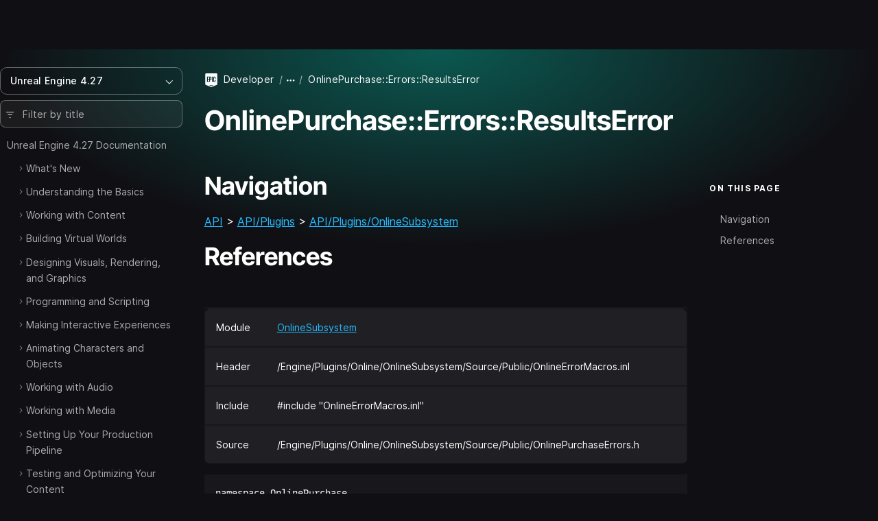

--- FILE ---
content_type: text/html; charset=utf-8
request_url: https://dev.epicgames.com/documentation/en-us/unreal-engine/API/Plugins/OnlineSubsystem/OnlinePurchase__Errors__ResultsE-?application_version=4.27
body_size: 9125
content:
<!DOCTYPE html><html lang="en-us"><head><base href="/documentation/assets/">
    <meta charset="utf-8">
    <meta name="viewport" content="width=device-width, initial-scale=1, minimum-scale=1">

    
      <title>OnlinePurchase::Errors::ResultsError | Unreal Engine 4.27 Documentation | Epic Developer Community</title>

  <meta name="description" content="" />
  <meta property="og:site_name" content="Epic Games Developer" />
  <meta property="og:description" content="" />
  <meta property="og:title" content="OnlinePurchase::Errors::ResultsError | Unreal Engine 4.27 Documentation | Epic Developer Community" />
  <meta property="og:image" content="https://dev.epicgames.com/community/api/documentation/image/meta_tag?path=en-us/unreal-engine/API/Plugins/OnlineSubsystem/OnlinePurchase__Errors__ResultsE-&amp;application_version=4.27" />
  <meta property="og:image:width" content="1200" />
  <meta property="og:image:height" content="630" />
  <meta property="og:type" content="website"  />
  <meta property="og:url" content="https://dev.epicgames.com/documentation/en-us/unreal-engine/API/Plugins/OnlineSubsystem/OnlinePurchase__Errors__ResultsE-" />
  <meta name="twitter:card" content="summary_large_image" />
  <meta name="twitter:title" content="OnlinePurchase::Errors::ResultsError | Unreal Engine 4.27 Documentation | Epic Developer Community" />
  <meta name="twitter:image" content="https://dev.epicgames.com/community/api/documentation/image/meta_tag?path=en-us/unreal-engine/API/Plugins/OnlineSubsystem/OnlinePurchase__Errors__ResultsE-&amp;application_version=4.27" />
  <meta name="twitter:description" content="" />
  <meta name="twitter:site" content="@UnrealEngine" />
  <meta name="robots" content="noindex" />

  <link rel="canonical" href="https://dev.epicgames.com/documentation/en-us/unreal-engine/API/Plugins/OnlineSubsystem/OnlinePurchase__Errors__ResultsE-" />

    

    <link rel="icon" media="(prefers-color-scheme:light)" type="image/png" href="https://edc-cdn.net/assets/images/favicon-light.png">
    <link rel="icon" media="(prefers-color-scheme:dark)" type="image/png" href="https://edc-cdn.net/assets/images/favicon-dark.png">

    
  <link rel="stylesheet" href="styles.9e700ea91b121048.css"><style ng-app-id="serverApp">[_nghost-serverApp-c2407083653]{display:block;position:relative;max-height:100%;max-width:100%;--INTERNAL-scrollbar-border-radius: var(--scrollbar-border-radius, 0px);--INTERNAL-scrollbar-thickness: var(--scrollbar-thickness, 5);--INTERNAL-scrollbar-offset: var(--scrollbar-offset, 0);--INTERNAL-scrollbar-track-wrapper-transition: var(--scrollbar-track-wrapper-transition, width 60ms linear, height 60ms linear);--INTERNAL-scrollbar-track-color: var(--scrollbar-track-color, transparent);--INTERNAL-scrollbar-thumb-color: var(--scrollbar-thumb-color, rgb(0 0 0 / 20%));--INTERNAL-scrollbar-thumb-hover-color: var(--scrollbar-thumb-hover-color, var(--INTERNAL-scrollbar-thumb-color));--INTERNAL-scrollbar-hover-thickness: var(--scrollbar-hover-thickness, var(--INTERNAL-scrollbar-thickness));--INTERNAL-scrollbar-thumb-transition: var(--scrollbar-thumb-transition, none);--INTERNAL-scrollbar-thumb-min-size: var(--scrollbar-thumb-min-size, 20);--INTERNAL-scrollbar-button-color: var(--scrollbar-button-color, var(--INTERNAL-scrollbar-thumb-color));--INTERNAL-scrollbar-button-hover-color: var(--scrollbar-button-hover-color, var(--INTERNAL-scrollbar-button-color));--INTERNAL-scrollbar-button-active-color: var(--scrollbar-button-active-color, var(--INTERNAL-scrollbar-button-hover-color));--INTERNAL-scrollbar-button-fill: var(--scrollbar-button-fill, white);--INTERNAL-scrollbar-button-hover-fill: var(--scrollbar-button-hover-fill, var(--INTERNAL-scrollbar-button-fill));--INTERNAL-scrollbar-button-active-fill: var(--scrollbar-button-active-fill, var(--INTERNAL-scrollbar-button-hover-fill));--INTERNAL-scrollbar-button-size: var(--scrollbar-button-size, 20px);--INTERNAL-scrollbar-hover-opacity-transition-enter-duration: var(--scrollbar-hover-opacity-transition-enter-duration, 0);--INTERNAL-scrollbar-hover-opacity-transition-leave-duration: var(--scrollbar-hover-opacity-transition-leave-duration, .4s);--INTERNAL-scrollbar-hover-opacity-transition-leave-delay: var(--scrollbar-hover-opacity-transition-leave-delay, 1s);--INTERNAL-scrollbar-overscroll-behavior: var(--scrollbar-overscroll-behavior, initial);--INTERNAL-scrollbar-mobile-overscroll-behavior: var(--scrollbar-mobile-overscroll-behavior, none);--_scrollbar-thickness: calc(var(--INTERNAL-scrollbar-thickness) + var(--INTERNAL-scrollbar-offset) * 2);--_scrollbar-pointer-events: auto;--_scrollbar-offset-px: calc(var(--INTERNAL-scrollbar-offset) * 1px);--_scrollbar-thickness-px: calc(var(--INTERNAL-scrollbar-thickness) * 1px);--_scrollbar-hover-thickness-px: calc(var(--INTERNAL-scrollbar-hover-thickness) * 1px);--_viewport-padding-top: 0;--_viewport-padding-bottom: 0;--_viewport-padding-left: 0;--_viewport-padding-right: 0;--_horizontal-thumb-display: block;--_vertical-thumb-display: block;--_viewport-overflow: auto;--_viewport-pointer-events: auto;--_thumb-x-color: var(--INTERNAL-scrollbar-thumb-color);--_thumb-y-color: var(--INTERNAL-scrollbar-thumb-color);--_track-y-thickness: var(--_scrollbar-thickness-px);--_track-x-thickness: var(--_scrollbar-thickness-px);--_viewport-overscroll-behavior: var(--INTERNAL-scrollbar-overscroll-behavior);--_scrollbar-content-width: fit-content}[_nghost-serverApp-c2407083653]{--_spacer-width: var(--spacer-width);--_spacer-height: var(--spacer-height);--_vertical-top: var(--_scrollbar-offset-px);--_vertical-bottom: var(--_scrollbar-offset-px);--_horizontal-left: var(--_scrollbar-offset-px);--_horizontal-right: var(--_scrollbar-offset-px);--_horizontal-top: initial;--_horizontal-bottom: var(--_scrollbar-offset-px);--_scrollbar-wrapper-x-top: calc(var(--viewport-height) - var(--_scrollbar-thickness));--reached-offset: 1px;--reached-offset-top: var(--reached-offset);--reached-offset-bottom: var(--reached-offset);--reached-offset-start: var(--reached-offset);--reached-offset-end: var(--reached-offset);--dropped-offset: 1px;--dropped-offset-top: var(--dropped-offset);--dropped-offset-bottom: var(--dropped-offset);--dropped-offset-start: var(--dropped-offset);--dropped-offset-end: var(--dropped-offset);--_viewport_scroll-timeline: unset;--_animation-timeline-y: unset;--_scrollbar-y-thumb-transform-to-value: unset;--_scrollbar-x-thumb-transform-to-value: unset;--_scrollbar-thumb-transform-from: unset;--_scrollbar-thumb-transform-to: unset}.ng-scrollbar-external-viewport[_nghost-serverApp-c2407083653]     .ng-scroll-viewport{min-height:100%;min-width:100%;height:100%;max-height:100%;max-width:100%}.ng-scroll-viewport[_nghost-serverApp-c2407083653], .ng-scrollbar-external-viewport[_nghost-serverApp-c2407083653]     .ng-scroll-viewport{position:relative;overflow:var(--_viewport-overflow);scroll-timeline:var(--_viewport_scroll-timeline);box-sizing:border-box!important;-webkit-overflow-scrolling:touch;will-change:scroll-position;-webkit-user-select:var(--_viewport-user-select);user-select:var(--_viewport-user-select);overscroll-behavior:var(--_viewport-overscroll-behavior);pointer-events:var(--_viewport-pointer-events)}.ng-scroll-viewport[_nghost-serverApp-c2407083653] > .ng-scroll-content[_ngcontent-serverApp-c2407083653], .ng-scrollbar-external-viewport[_nghost-serverApp-c2407083653]     .ng-scroll-viewport>.ng-scroll-content{width:var(--_scrollbar-content-width);z-index:1;min-width:100%;min-height:100%;contain:content;padding:var(--_viewport-padding-top, 0) var(--_viewport-padding-right, 0) var(--_viewport-padding-bottom, 0) var(--_viewport-padding-left, 0)}[appearance=native][_nghost-serverApp-c2407083653]{--_spacer-width: calc(var(--spacer-width) + var(--_scrollbar-thickness));--_spacer-height: calc(var(--spacer-height) + var(--_scrollbar-thickness))}.ng-scroll-viewport[_nghost-serverApp-c2407083653] > .ng-scroll-spacer[_ngcontent-serverApp-c2407083653], .ng-scrollbar-external-viewport[_nghost-serverApp-c2407083653]     .ng-scroll-viewport>.ng-scroll-spacer{position:relative;width:calc(var(--_spacer-width) * 1px);height:calc(var(--_spacer-height) * 1px)}.ng-scroll-viewport[_nghost-serverApp-c2407083653], .ng-scrollbar-external-viewport[_nghost-serverApp-c2407083653]     .ng-scroll-viewport{scrollbar-width:none!important}.ng-scroll-viewport[_nghost-serverApp-c2407083653]::-webkit-scrollbar, .ng-scrollbar-external-viewport[_nghost-serverApp-c2407083653]     .ng-scroll-viewport::-webkit-scrollbar{display:none!important}[position=invertX][_nghost-serverApp-c2407083653], [position=invertAll][_nghost-serverApp-c2407083653]{--_horizontal-top: var(--_scrollbar-offset-px);--_horizontal-bottom: initial;--_scrollbar-wrapper-x-top: 0}[dir=ltr][_nghost-serverApp-c2407083653]{--_scrollbar-wrapper-y-right: initial;--_vertical-right: var(--_scrollbar-offset-px);--_vertical-left: initial;--_scrollbar-wrapper-y-left: calc(var(--viewport-width) - var(--_scrollbar-thickness))}[dir=ltr][position=invertY][_nghost-serverApp-c2407083653], [dir=ltr][position=invertAll][_nghost-serverApp-c2407083653]{--_vertical-left: var(--_scrollbar-offset-px);--_vertical-right: initial;--_scrollbar-wrapper-y-left: 0}[dir=rtl][_nghost-serverApp-c2407083653]{--_scrollbar-wrapper-y-left: initial;--_vertical-left: var(--_scrollbar-offset-px);--_vertical-right: initial;--_scrollbar-wrapper-y-right: calc(var(--viewport-width) - var(--_scrollbar-thickness))}[dir=rtl][position=invertY][_nghost-serverApp-c2407083653], [dir=rtl][position=invertAll][_nghost-serverApp-c2407083653]{--_vertical-right: var(--_scrollbar-offset-px);--_vertical-left: initial;--_scrollbar-wrapper-y-right: 0}[verticalUsed=true][horizontalUsed=true][_nghost-serverApp-c2407083653]{--_scrollbar-thickness-margin: calc(var(--INTERNAL-scrollbar-thickness) + var(--INTERNAL-scrollbar-offset) * 3);--_scrollbar-thickness-margin-px: calc(var(--_scrollbar-thickness-margin) * 1px)}[horizontalUsed=true][_nghost-serverApp-c2407083653]{--_vertical-top: var(--_scrollbar-offset-px);--_vertical-bottom: var(--_scrollbar-thickness-margin-px)}[horizontalUsed=true][position=invertX][_nghost-serverApp-c2407083653], [horizontalUsed=true][position=invertAll][_nghost-serverApp-c2407083653]{--_vertical-top: var(--_scrollbar-thickness-margin-px);--_vertical-bottom: var(--_scrollbar-offset-px)}[verticalUsed=true][dir=ltr][_nghost-serverApp-c2407083653]{--_horizontal-left: var(--_scrollbar-offset-px);--_horizontal-right: var(--_scrollbar-thickness-margin-px)}[verticalUsed=true][dir=rtl][_nghost-serverApp-c2407083653]{--_horizontal-left: var(--_scrollbar-thickness-margin-px);--_horizontal-right: var(--_scrollbar-offset-px)}[verticalUsed=true][position=invertY][dir=ltr][_nghost-serverApp-c2407083653], [verticalUsed=true][position=invertAll][dir=ltr][_nghost-serverApp-c2407083653]{--_horizontal-left: var(--_scrollbar-thickness-margin-px);--_horizontal-right: var(--_scrollbar-offset-px)}[verticalUsed=true][position=invertY][dir=rtl][_nghost-serverApp-c2407083653], [verticalUsed=true][position=invertAll][dir=rtl][_nghost-serverApp-c2407083653]{--_horizontal-left: var(--_scrollbar-offset-px);--_horizontal-right: var(--_scrollbar-thickness-margin-px)}[appearance=native][verticalUsed=true][dir=ltr][_nghost-serverApp-c2407083653]{--_viewport-padding-left: 0;--_viewport-padding-right: calc(var(--_scrollbar-thickness) * 1px)}[appearance=native][verticalUsed=true][dir=rtl][_nghost-serverApp-c2407083653]{--_viewport-padding-left: calc(var(--_scrollbar-thickness) * 1px);--_viewport-padding-right: 0}[appearance=native][verticalUsed=true][position=invertY][dir=ltr][_nghost-serverApp-c2407083653], [appearance=native][verticalUsed=true][position=invertAll][dir=ltr][_nghost-serverApp-c2407083653]{--_viewport-padding-left: calc(var(--_scrollbar-thickness) * 1px);--_viewport-padding-right: 0}[appearance=native][verticalUsed=true][position=invertY][dir=rtl][_nghost-serverApp-c2407083653], [appearance=native][verticalUsed=true][position=invertAll][dir=rtl][_nghost-serverApp-c2407083653]{--_viewport-padding-left: 0;--_viewport-padding-right: calc(var(--_scrollbar-thickness) * 1px)}[appearance=native][horizontalUsed=true][_nghost-serverApp-c2407083653]{--_viewport-padding-top: 0;--_viewport-padding-bottom: calc(var(--_scrollbar-thickness) * 1px)}[appearance=native][horizontalUsed=true][position=invertX][_nghost-serverApp-c2407083653], [appearance=native][horizontalUsed=true][position=invertAll][_nghost-serverApp-c2407083653]{--_viewport-padding-top: calc(var(--_scrollbar-thickness) * 1px);--_viewport-padding-bottom: 0}[visibility=hover][_nghost-serverApp-c2407083653]{--_scrollbar-hover-opacity: 0;--_scrollbar-opacity-transition: opacity var(--INTERNAL-scrollbar-hover-opacity-transition-leave-duration) var(--INTERNAL-scrollbar-hover-opacity-transition-leave-delay)}[visibility=hover][_nghost-serverApp-c2407083653]:hover, [visibility=hover][_nghost-serverApp-c2407083653]:active, [visibility=hover][_nghost-serverApp-c2407083653]:focus{--_scrollbar-hover-opacity: 1;--_scrollbar-opacity-transition: opacity var(--INTERNAL-scrollbar-hover-opacity-transition-enter-duration)}[dir=ltr][_nghost-serverApp-c2407083653]     .scroll-reached-trigger-element[trigger=start], [dir=ltr][_nghost-serverApp-c2407083653]     .scroll-dropped-trigger-element[trigger=start]{left:0;right:unset}[dir=ltr][_nghost-serverApp-c2407083653]     .scroll-reached-trigger-element[trigger=end], [dir=ltr][_nghost-serverApp-c2407083653]     .scroll-dropped-trigger-element[trigger=end]{right:0;left:unset}[dir=rtl][_nghost-serverApp-c2407083653]     .scroll-reached-trigger-element[trigger=start], [dir=rtl][_nghost-serverApp-c2407083653]     .scroll-dropped-trigger-element[trigger=start]{right:0;left:unset}[dir=rtl][_nghost-serverApp-c2407083653]     .scroll-reached-trigger-element[trigger=end], [dir=rtl][_nghost-serverApp-c2407083653]     .scroll-dropped-trigger-element[trigger=end]{left:0;right:unset}[_nghost-serverApp-c2407083653]     .ng-scroll-reached-wrapper, [_nghost-serverApp-c2407083653]     .ng-scroll-dropped-wrapper, [_nghost-serverApp-c2407083653]     .scroll-reached-trigger-element, [_nghost-serverApp-c2407083653]     .scroll-dropped-trigger-element{position:absolute;-webkit-user-select:none;user-select:none;pointer-events:none;z-index:-9999}[_nghost-serverApp-c2407083653]     .ng-scroll-reached-wrapper, [_nghost-serverApp-c2407083653]     .ng-scroll-dropped-wrapper{visibility:hidden;inset:0;min-width:calc(var(--viewport-width) * 1px);min-height:calc(var(--viewport-height) * 1px)}[_nghost-serverApp-c2407083653]     [isHorizontallyScrollable=false] .scroll-reached-trigger-element[trigger=end], [_nghost-serverApp-c2407083653]     [isHorizontallyScrollable=false] .scroll-dropped-trigger-element[trigger=end]{display:none}[_nghost-serverApp-c2407083653]     [isVerticallyScrollable=false] .scroll-reached-trigger-element[trigger=bottom], [_nghost-serverApp-c2407083653]     [isVerticallyScrollable=false] .scroll-dropped-trigger-element[trigger=bottom]{display:none}[_nghost-serverApp-c2407083653]     .scroll-reached-trigger-element{background:red}[_nghost-serverApp-c2407083653]     .scroll-reached-trigger-element[trigger=top], [_nghost-serverApp-c2407083653]     .scroll-reached-trigger-element[trigger=bottom]{left:0;right:0}[_nghost-serverApp-c2407083653]     .scroll-reached-trigger-element[trigger=start], [_nghost-serverApp-c2407083653]     .scroll-reached-trigger-element[trigger=end]{top:0;bottom:0}[_nghost-serverApp-c2407083653]     .scroll-reached-trigger-element[trigger=top]{top:0;height:var(--reached-offset-top)}[_nghost-serverApp-c2407083653]     .scroll-reached-trigger-element[trigger=bottom]{bottom:0;height:var(--reached-offset-bottom)}[_nghost-serverApp-c2407083653]     .scroll-reached-trigger-element[trigger=start]{width:var(--reached-offset-start)}[_nghost-serverApp-c2407083653]     .scroll-reached-trigger-element[trigger=end]{width:var(--reached-offset-end)}[_nghost-serverApp-c2407083653]   .scroll-dropped-trigger-element[_ngcontent-serverApp-c2407083653]{background:#00f}[_nghost-serverApp-c2407083653]   .scroll-dropped-trigger-element[trigger=top][_ngcontent-serverApp-c2407083653], [_nghost-serverApp-c2407083653]   .scroll-dropped-trigger-element[trigger=bottom][_ngcontent-serverApp-c2407083653]{left:0;right:0}[_nghost-serverApp-c2407083653]   .scroll-dropped-trigger-element[trigger=start][_ngcontent-serverApp-c2407083653], [_nghost-serverApp-c2407083653]   .scroll-dropped-trigger-element[trigger=end][_ngcontent-serverApp-c2407083653]{top:0;bottom:0}[_nghost-serverApp-c2407083653]   .scroll-dropped-trigger-element[trigger=top][_ngcontent-serverApp-c2407083653]{top:0;height:var(--dropped-offset-top)}[_nghost-serverApp-c2407083653]   .scroll-dropped-trigger-element[trigger=bottom][_ngcontent-serverApp-c2407083653]{bottom:0;height:var(--dropped-offset-bottom)}[_nghost-serverApp-c2407083653]   .scroll-dropped-trigger-element[trigger=start][_ngcontent-serverApp-c2407083653]{width:var(--dropped-offset-start)}[_nghost-serverApp-c2407083653]   .scroll-dropped-trigger-element[trigger=end][_ngcontent-serverApp-c2407083653]{width:var(--dropped-offset-end)}[verticalUsed=true][_nghost-serverApp-c2407083653]{--_timeline-scope: --scrollerY;--_animation-timeline-y: --scrollerY;--_viewport_scroll-timeline: --scrollerY y}[horizontalUsed=true][_nghost-serverApp-c2407083653]{--_timeline-scope: --scrollerX;--_animation-timeline-x: --scrollerX;--_viewport_scroll-timeline: --scrollerX x}[verticalUsed=true][horizontalUsed=true][_nghost-serverApp-c2407083653]{--_timeline-scope: --scrollerX, --scrollerY;--_viewport_scroll-timeline: --scrollerX x, --scrollerY y}[orientation=vertical][_nghost-serverApp-c2407083653]{--_viewport-overflow: hidden auto;--_scrollbar-content-width: unset}[orientation=horizontal][_nghost-serverApp-c2407083653]{--_viewport-overflow: auto hidden}[disableInteraction=true][_nghost-serverApp-c2407083653]{--_viewport-pointer-events: none;--_scrollbar-pointer-events: none}[isVerticallyScrollable=false][_nghost-serverApp-c2407083653]{--_vertical-thumb-display: none}[isHorizontallyScrollable=false][_nghost-serverApp-c2407083653]{--_horizontal-thumb-display: none}[dragging=x][_nghost-serverApp-c2407083653], [dragging=y][_nghost-serverApp-c2407083653]{--_viewport-user-select: none}[dragging=x][_nghost-serverApp-c2407083653]{--_track-x-thickness: calc(var(--INTERNAL-scrollbar-hover-thickness) * 1px);--_thumb-x-color: var(var(--INTERNAL-scrollbar-thumb-min-size))}[dragging=y][_nghost-serverApp-c2407083653]{--_track-y-thickness: calc(var(--INTERNAL-scrollbar-hover-thickness) * 1px);--_thumb-y-color: var(var(--INTERNAL-scrollbar-thumb-min-size))}[mobile=true][_nghost-serverApp-c2407083653]{--_viewport-overscroll-behavior: var(--INTERNAL-scrollbar-mobile-overscroll-behavior)}</style><style ng-app-id="serverApp">[_nghost-serverApp-c4020475482]{display:contents}</style></head>

  <body class="theme-unreal-engine"><!--nghm-->
    <div style="display: none">
      
          <script type="text/javascript">
            window.currentProfile = {};
          </script>
        
      
          <script type="text/javascript">
            window.currentPermissions = {"authorizations":{"user_profiles":{"create_profile":true,"hide":false,"manage_badges":false,"manage_organization":false,"manage_profile":false,"read_profile":true,"unhide":false,"update_my_profile":false},"snippets":{"bypass_rate_limit":false,"create_snippet_post":false,"hide":false,"manage_snippet_post":false,"publish_snippet_post":false,"read_community_hidden":false,"read_metrics":false,"read_snippet":true,"read_snippet_post":true,"read_unpublished_snippet_post":false,"unhide":false},"cms":{"manage_announcements":false,"manage_roadmap":false,"manage_videos":false,"read_announcements":true,"read_video_detail":false}},"roles":["guest"]};
          </script>
        
    </div>

    <app-root class="app-root" ng-version="20.3.16" ngh="19" ng-server-context="ssr"><div id="top"></div><site-header class="d-print-none site-header" ngh="0"><!----><unrealengine-navigation langurlparam="locale" locale="en" isloggedin="false" customaccountlinks="[
  {
    &quot;id&quot;: &quot;notifications&quot;,
    &quot;key&quot;: &quot;notifications&quot;,
    &quot;label&quot;: &quot;Notifications&quot;,
    &quot;locale&quot;: &quot;en&quot;,
    &quot;hrefTemplate&quot;: &quot;https://dev.epicgames.com/community/api/user_profiles/tab-redirect/notifications/undefined&quot;
  },
  {
    &quot;id&quot;: &quot;favorites&quot;,
    &quot;key&quot;: &quot;favorites&quot;,
    &quot;label&quot;: &quot;Favorites&quot;,
    &quot;locale&quot;: &quot;en&quot;,
    &quot;hrefTemplate&quot;: &quot;/community/profile/undefined/undefined/favorites&quot;
  },
  {
    &quot;id&quot;: &quot;edit-profile&quot;,
    &quot;key&quot;: &quot;edit-profile&quot;,
    &quot;label&quot;: &quot;Edit Profile&quot;,
    &quot;locale&quot;: &quot;en&quot;,
    &quot;hrefTemplate&quot;: &quot;/community/profile/edit&quot;
  }
]" localeoptions="[
  {
    &quot;id&quot;: &quot;en&quot;,
    &quot;locale&quot;: &quot;en&quot;,
    &quot;label&quot;: &quot;English&quot;,
    &quot;langCode&quot;: &quot;en-us&quot;
  },
  {
    &quot;id&quot;: &quot;fr&quot;,
    &quot;locale&quot;: &quot;fr&quot;,
    &quot;label&quot;: &quot;Français&quot;,
    &quot;langCode&quot;: &quot;fr-fr&quot;
  },
  {
    &quot;id&quot;: &quot;es_ES&quot;,
    &quot;locale&quot;: &quot;es_ES&quot;,
    &quot;label&quot;: &quot;Español (España)&quot;,
    &quot;langCode&quot;: &quot;es-es&quot;
  },
  {
    &quot;id&quot;: &quot;es_MX&quot;,
    &quot;locale&quot;: &quot;es_MX&quot;,
    &quot;label&quot;: &quot;Español (LatAm)&quot;,
    &quot;langCode&quot;: &quot;es-mx&quot;
  },
  {
    &quot;id&quot;: &quot;de&quot;,
    &quot;locale&quot;: &quot;de&quot;,
    &quot;label&quot;: &quot;Deutsch&quot;,
    &quot;langCode&quot;: &quot;de-de&quot;
  },
  {
    &quot;id&quot;: &quot;pt_BR&quot;,
    &quot;locale&quot;: &quot;pt_BR&quot;,
    &quot;label&quot;: &quot;Português (Brasil)&quot;,
    &quot;langCode&quot;: &quot;pt-br&quot;
  },
  {
    &quot;id&quot;: &quot;it&quot;,
    &quot;locale&quot;: &quot;it&quot;,
    &quot;label&quot;: &quot;Italiano&quot;,
    &quot;langCode&quot;: &quot;it-it&quot;
  },
  {
    &quot;id&quot;: &quot;pl&quot;,
    &quot;locale&quot;: &quot;pl&quot;,
    &quot;label&quot;: &quot;Polski&quot;,
    &quot;langCode&quot;: &quot;pl-pl&quot;
  },
  {
    &quot;id&quot;: &quot;tr&quot;,
    &quot;locale&quot;: &quot;tr&quot;,
    &quot;label&quot;: &quot;Türkçe&quot;,
    &quot;langCode&quot;: &quot;tr-tr&quot;
  },
  {
    &quot;id&quot;: &quot;ru&quot;,
    &quot;locale&quot;: &quot;ru&quot;,
    &quot;label&quot;: &quot;Русский&quot;,
    &quot;langCode&quot;: &quot;ru-ru&quot;
  },
  {
    &quot;id&quot;: &quot;ja&quot;,
    &quot;locale&quot;: &quot;ja&quot;,
    &quot;label&quot;: &quot;日本語&quot;,
    &quot;langCode&quot;: &quot;ja-jp&quot;
  },
  {
    &quot;id&quot;: &quot;ko&quot;,
    &quot;locale&quot;: &quot;ko&quot;,
    &quot;label&quot;: &quot;한국어&quot;,
    &quot;langCode&quot;: &quot;ko-kr&quot;
  },
  {
    &quot;id&quot;: &quot;zh_CN&quot;,
    &quot;locale&quot;: &quot;zh_CN&quot;,
    &quot;label&quot;: &quot;简体中文&quot;,
    &quot;langCode&quot;: &quot;zh-cn&quot;
  }
]" signoutlink="{
  &quot;id&quot;: &quot;logout&quot;,
  &quot;key&quot;: &quot;logout&quot;,
  &quot;label&quot;: &quot;Sign out&quot;,
  &quot;locale&quot;: &quot;en&quot;,
  &quot;hrefTemplate&quot;: &quot;/community&quot;
}" signinlink="{
  &quot;id&quot;: &quot;signin&quot;,
  &quot;key&quot;: &quot;signin&quot;,
  &quot;label&quot;: &quot;Sign in&quot;,
  &quot;locale&quot;: &quot;en&quot;,
  &quot;hrefTemplate&quot;: &quot;https://dev.epicgames.com/community/api/user_identity/login/start?destination=https%3A%2F%2Fdev.epicgames.com%2Fdocumentation%2Fen-us%2Funreal-engine%2FAPI%2FPlugins%2FOnlineSubsystem%2FOnlinePurchase__Errors__ResultsE-%3Fapplication_version%3D4.27&quot;
}"></unrealengine-navigation><!----><!----><!----><!----><!----><!----><!----><!----><!----></site-header><side-panel ngh="1"><div class="side-panel"><div class="mb-3"><button type="button" class="btn btn-lg is-close" title="Close"><i class="eds-icon icon-x-mark"></i></button></div><!----></div><div tabindex="0" class="side-panel-backdrop"></div></side-panel><div class="site-container"><site-nav class="site-nav d-print-none" ngh="3"><edc-sidebar class="" application-family="unreal_engine" user-avatar-url="https://edc-cdn.net/assets/images/default-user.svg" app-context="community" can-access-manage="false" locale="en-us" nav-links="[]" category-links="[]" is-show-profile-links="true"><div><table-of-contents class="document-table-of-content-block" ngh="2"><!----><div dropdown="dropdown" class="contents-versions dropdown"><button type="button" aria-expanded="false" class="btn btn-outline is-menu-expander w-100 justify-content-between"><span><span>Unreal Engine 4.27</span></span><i class="eds-icon icon-chevron-down"></i></button><ul class="dropdown-menu"><li class="nav-item"><a class="dropdown-item" href="/documentation/en-us/unreal-engine?application_version=5.7">Unreal Engine 5.7</a></li><li class="nav-item"><a class="dropdown-item" href="/documentation/en-us/unreal-engine?application_version=5.6">Unreal Engine 5.6</a></li><li class="nav-item"><a class="dropdown-item" href="/documentation/en-us/unreal-engine?application_version=5.5">Unreal Engine 5.5</a></li><li class="nav-item"><a class="dropdown-item" href="/documentation/en-us/unreal-engine?application_version=5.4">Unreal Engine 5.4</a></li><li class="nav-item"><a class="dropdown-item" href="/documentation/en-us/unreal-engine?application_version=5.3">Unreal Engine 5.3</a></li><li class="nav-item"><a class="dropdown-item" href="/documentation/en-us/unreal-engine?application_version=5.2">Unreal Engine 5.2</a></li><li class="nav-item"><a class="dropdown-item" href="/documentation/en-us/unreal-engine?application_version=5.1">Unreal Engine 5.1</a></li><li class="nav-item"><a class="dropdown-item" href="/documentation/en-us/unreal-engine?application_version=5.0">Unreal Engine 5.0</a></li><li class="nav-item"><a class="dropdown-item is-active" href="/documentation/en-us/unreal-engine?application_version=4.27">Unreal Engine 4.27</a></li><!----></ul></div><!----><div class="toc-form-block"><form novalidate="" class="search-field ng-untouched ng-pristine ng-valid"><i class="eds-icon icon-three-lines-horizontal-decrease icon-pad-left"></i><input type="search" name="query" class="form-control ng-untouched ng-pristine ng-valid" placeholder="Filter by title" aria-label="Filter by title" value=""></form><!----></div><!----><div class="documents-tree"><nav><ul class="contents-table"><li class="contents-table-item"><div class="contents-table-el is-root-entry"><!----><!----><!----><!----><a class="contents-table-link is-parent" href="/documentation/en-us/unreal-engine/unreal-engine-4-27-documentation?application_version=4.27">Unreal Engine 4.27 Documentation</a><!----></div><ul class="contents-table-list"><li class="contents-table-item"><div class="contents-table-el"><button type="button" class="btn btn-expander" aria-label="Expand"><i class="eds-icon icon-chevron-right icon-expander text-secondary"></i><!----></button><!----><!----><!----><!----><a class="contents-table-link is-parent" href="/documentation/en-us/unreal-engine/whats-new?application_version=4.27">What's New</a><!----></div><!----></li><!----><li class="contents-table-item"><div class="contents-table-el"><button type="button" class="btn btn-expander" aria-label="Expand"><i class="eds-icon icon-chevron-right icon-expander text-secondary"></i><!----></button><!----><!----><!----><!----><a class="contents-table-link is-parent" href="/documentation/en-us/unreal-engine/understanding-the-basics?application_version=4.27">Understanding the Basics</a><!----></div><!----></li><!----><li class="contents-table-item"><div class="contents-table-el"><button type="button" class="btn btn-expander" aria-label="Expand"><i class="eds-icon icon-chevron-right icon-expander text-secondary"></i><!----></button><!----><!----><!----><!----><a class="contents-table-link is-parent" href="/documentation/en-us/unreal-engine/working-with-content?application_version=4.27">Working with Content</a><!----></div><!----></li><!----><li class="contents-table-item"><div class="contents-table-el"><button type="button" class="btn btn-expander" aria-label="Expand"><i class="eds-icon icon-chevron-right icon-expander text-secondary"></i><!----></button><!----><!----><!----><!----><a class="contents-table-link is-parent" href="/documentation/en-us/unreal-engine/building-virtual-worlds?application_version=4.27">Building Virtual Worlds</a><!----></div><!----></li><!----><li class="contents-table-item"><div class="contents-table-el"><button type="button" class="btn btn-expander" aria-label="Expand"><i class="eds-icon icon-chevron-right icon-expander text-secondary"></i><!----></button><!----><!----><!----><!----><a class="contents-table-link is-parent" href="/documentation/en-us/unreal-engine/designing-visuals-rendering-and-graphics?application_version=4.27">Designing Visuals, Rendering, and Graphics</a><!----></div><!----></li><!----><li class="contents-table-item"><div class="contents-table-el"><button type="button" class="btn btn-expander" aria-label="Expand"><i class="eds-icon icon-chevron-right icon-expander text-secondary"></i><!----></button><!----><!----><!----><!----><a class="contents-table-link is-parent" href="/documentation/en-us/unreal-engine/programming-and-scripting?application_version=4.27">Programming and Scripting</a><!----></div><!----></li><!----><li class="contents-table-item"><div class="contents-table-el"><button type="button" class="btn btn-expander" aria-label="Expand"><i class="eds-icon icon-chevron-right icon-expander text-secondary"></i><!----></button><!----><!----><!----><!----><a class="contents-table-link is-parent" href="/documentation/en-us/unreal-engine/making-interactive-experiences?application_version=4.27">Making Interactive Experiences</a><!----></div><!----></li><!----><li class="contents-table-item"><div class="contents-table-el"><button type="button" class="btn btn-expander" aria-label="Expand"><i class="eds-icon icon-chevron-right icon-expander text-secondary"></i><!----></button><!----><!----><!----><!----><a class="contents-table-link is-parent" href="/documentation/en-us/unreal-engine/animating-characters-and-objects?application_version=4.27">Animating Characters and Objects</a><!----></div><!----></li><!----><li class="contents-table-item"><div class="contents-table-el"><button type="button" class="btn btn-expander" aria-label="Expand"><i class="eds-icon icon-chevron-right icon-expander text-secondary"></i><!----></button><!----><!----><!----><!----><a class="contents-table-link is-parent" href="/documentation/en-us/unreal-engine/working-with-audio?application_version=4.27">Working with Audio</a><!----></div><!----></li><!----><li class="contents-table-item"><div class="contents-table-el"><button type="button" class="btn btn-expander" aria-label="Expand"><i class="eds-icon icon-chevron-right icon-expander text-secondary"></i><!----></button><!----><!----><!----><!----><a class="contents-table-link is-parent" href="/documentation/en-us/unreal-engine/working-with-media?application_version=4.27">Working with Media</a><!----></div><!----></li><!----><li class="contents-table-item"><div class="contents-table-el"><button type="button" class="btn btn-expander" aria-label="Expand"><i class="eds-icon icon-chevron-right icon-expander text-secondary"></i><!----></button><!----><!----><!----><!----><a class="contents-table-link is-parent" href="/documentation/en-us/unreal-engine/setting-up-your-production-pipeline?application_version=4.27">Setting Up Your Production Pipeline</a><!----></div><!----></li><!----><li class="contents-table-item"><div class="contents-table-el"><button type="button" class="btn btn-expander" aria-label="Expand"><i class="eds-icon icon-chevron-right icon-expander text-secondary"></i><!----></button><!----><!----><!----><!----><a class="contents-table-link is-parent" href="/documentation/en-us/unreal-engine/testing-and-optimizing-your-content?application_version=4.27">Testing and Optimizing Your Content</a><!----></div><!----></li><!----><li class="contents-table-item"><div class="contents-table-el"><button type="button" class="btn btn-expander" aria-label="Expand"><i class="eds-icon icon-chevron-right icon-expander text-secondary"></i><!----></button><!----><!----><!----><!----><a class="contents-table-link is-parent" href="/documentation/en-us/unreal-engine/sharing-and-releasing-projects?application_version=4.27">Sharing and Releasing Projects</a><!----></div><!----></li><!----><li class="contents-table-item"><div class="contents-table-el"><button type="button" class="btn btn-expander" aria-label="Expand"><i class="eds-icon icon-chevron-right icon-expander text-secondary"></i><!----></button><!----><!----><!----><!----><a class="contents-table-link is-parent" href="/documentation/en-us/unreal-engine/samples-and-tutorials?application_version=4.27">Samples and Tutorials</a><!----></div><!----></li><!----><li class="contents-table-item"><div class="contents-table-el"><button type="button" class="btn btn-expander" aria-label="Expand"><!----></button><!----><!----><!----><!----><a class="contents-table-link" href="/documentation/en-us/unreal-engine/BlueprintAPI?application_version=4.27">Unreal Engine Blueprint API Reference</a><!----></div><!----></li><!----><li class="contents-table-item"><div class="contents-table-el"><button type="button" class="btn btn-expander" aria-label="Expand"><!----></button><!----><!----><!----><!----><a class="contents-table-link" href="/documentation/en-us/unreal-engine/API?application_version=4.27">Unreal Engine C++ API Reference</a><!----></div><!----></li><!----><li class="contents-table-item"><div class="contents-table-el"><button type="button" class="btn btn-expander" aria-label="Expand"><!----></button><!----><!----><!----><!----><a class="contents-table-link" href="/documentation/en-us/unreal-engine/PythonAPI?application_version=4.27">Unreal Engine Python API Documentation</a><!----></div><!----></li><!----><!----><!----></ul><!----></li><!----><!----><!----></ul></nav></div><!----><!----><!----><!----></table-of-contents><!----></div><!----></edc-sidebar><!----></site-nav><router-outlet class="page-content"></router-outlet><document ngh="16"><div class="page-document has-theme-bg"><!----><button type="button" class="btn is-active is-table-of-contents d-md-none d-print-none stick-to-top"><span>Table of Contents</span><i class="eds-icon icon-chevron-down icon-pad-left"></i></button><!----><div class="container"><!----><div class="row align-items-start"><main><header class="section-page-header"><div class="row d-flex justify-content-between"><div class="col col-sm-10"><breadcrumbs ngh="4"><ol class="breadcrumb is-shrinkable"><li class="breadcrumb-item is-root"><span class="icon-pad-right"><img alt="Epic Games" width="20" height="20" class="align-middle" src="https://edc-cdn.net/assets/images/logo-epic.svg"></span><a href="/">Developer</a></li><!----><li class="breadcrumb-item is-expander"><button type="button" class="btn btn-breadcrumb" title="Expand" aria-label="Expand breadcrumbs"><i class="eds-icon icon-ellipsis-horizontal"></i></button></li><!----><!----><!----><!----><!----><!----><!----><!----><!----><!----><!----><!----><!----><li class="breadcrumb-item active" aria-current="page"><span class="text-truncate">OnlinePurchase::Errors::ResultsError</span><!----><!----></li><!----><!----><!----><!----></ol><!----></breadcrumbs></div><!----></div><!----><h1>OnlinePurchase::Errors::ResultsError</h1><!----></header><!----><div class="row"><div class="col-lg-9 print-w-100"><!----><!----><!----><header class="document-header mb-3 d-lg-none d-print-none"><content-nav class="content-nav is-collapsible" ngh="5"><!----><button type="button" class="btn btn-md btn-outline"> On this page<i class="eds-icon icon-pad-left icon-chevron-down"></i></button><!----><!----><!----><!----><!----><!----><!----></content-nav></header><!----><article><!----><!----><document-content-blocks-renderer class="d-block" ngh="10"><div id="content-blocks-renderer" class="content-blocks-renderer"><block-switch-control class="block-switch-control" ngh="6"><!----></block-switch-control><block-switch-info class="block-switch-info" ngh="7"><!----></block-switch-info><blocks-renderer id="blocks-renderer" ngh="9"><!----><block-markdown ngh="8"><div class="block-markdown"><h2 id="navigation">Navigation</h2>

<p><a href="/documentation/en-us/unreal-engine/API?application_version=4.27" data-queryparams="{&quot;application_version&quot;:&quot;4.27&quot;}" data-pathname="/en-us/unreal-engine/API">API</a> &gt; <a href="/documentation/en-us/unreal-engine/API/Plugins?application_version=4.27" data-queryparams="{&quot;application_version&quot;:&quot;4.27&quot;}" data-pathname="/en-us/unreal-engine/API/Plugins">API/Plugins</a> &gt; <a href="/documentation/en-us/unreal-engine/API/Plugins/OnlineSubsystem?application_version=4.27" data-queryparams="{&quot;application_version&quot;:&quot;4.27&quot;}" data-pathname="/en-us/unreal-engine/API/Plugins/OnlineSubsystem">API/Plugins/OnlineSubsystem</a></p>

<h2 id="references">References</h2>

<div class="table-responsive"><table class="table" style="--columns-count: 2;">
  <thead>
    <tr>
      <th>&nbsp;</th>
      <th>&nbsp;</th>
    </tr>
  </thead>
  <tbody>
    <tr>
      <td>Module</td>
      <td><a href="/documentation/en-us/unreal-engine/API/Plugins/OnlineSubsystem?application_version=4.27" data-queryparams="{&quot;application_version&quot;:&quot;4.27&quot;}" data-pathname="/en-us/unreal-engine/API/Plugins/OnlineSubsystem">OnlineSubsystem</a></td>
    </tr>
    <tr>
      <td>Header</td>
      <td>/Engine/Plugins/Online/OnlineSubsystem/Source/Public/OnlineErrorMacros.inl</td>
    </tr>
    <tr>
      <td>Include</td>
      <td>#include "OnlineErrorMacros.inl"</td>
    </tr>
    <tr>
      <td>Source</td>
      <td>/Engine/Plugins/Online/OnlineSubsystem/Source/Public/OnlinePurchaseErrors.h</td>
    </tr>
  </tbody>
</table></div>
<pre id="code-block-0"><code>namespace OnlinePurchase  
{  
&nbsp;&nbsp;&nbsp;&nbsp;namespace Errors  
&nbsp;&nbsp;&nbsp;&nbsp;{  
&nbsp;&nbsp;&nbsp;&nbsp;&nbsp;&nbsp;&nbsp;&nbsp;FOnlineError OnlinePurchase&amp;58;&amp;58;Errors&amp;58;&amp;58;ResultsError&amp;40;&amp;41;  
&nbsp;&nbsp;&nbsp;&nbsp;}  
}  
</code><button class="btn btn-sm btn-secondary mt-2 copy-btn" type="button" data-code-id="0"><span class="icon-default-width icon-pad-right"><span class="eds-icon icon-stacked-squares align-middle" id="icon-0"></span></span>Copy full snippet</button></pre><textarea id="raw-code-0" class="visually-hidden">namespace OnlinePurchase  
{  
&nbsp;&nbsp;&nbsp;&nbsp;namespace Errors  
&nbsp;&nbsp;&nbsp;&nbsp;{  
&nbsp;&nbsp;&nbsp;&nbsp;&nbsp;&nbsp;&nbsp;&nbsp;FOnlineError OnlinePurchase&amp;58;&amp;58;Errors&amp;58;&amp;58;ResultsError&amp;40;&amp;41;  
&nbsp;&nbsp;&nbsp;&nbsp;}  
}</textarea>
</div></block-markdown><!----><!----><!----><!----><!----><!----><!----><!----><!----><!----><!----><!----><!----><!----><!----><!----><!----><!----><!----><!----><!----><!----><!----></blocks-renderer></div><!----></document-content-blocks-renderer></article><!----><div class="explore-more d-print-none"><hr class="hr mt-5"><p class="mb-2"><i class="eds-icon icon-talk-bubble-dots icon-pad-right align-text-bottom"></i>Ask questions and help your peers&nbsp;<a href="https://forums.unrealengine.com/categories?tag=unreal-engine"><span class="inner">Developer Forums</span></a></p><p><i class="eds-icon icon-file-lines icon-pad-right align-text-bottom"></i>Write your own tutorials or read those from others&nbsp;<a href="/community/unreal-engine/learning"><span class="inner">Learning Library</span></a></p></div><!----><div class="mb-5 d-print-none"></div></div><div class="col-lg-3 d-none d-lg-block d-print-none"><div class="document-btn-bar"><btn-favorite entitytype="document" ngh="11"><!----></btn-favorite><!----></div><!----><content-sidebar class="sidebar-sticky has-top-offset" ngh="15"><ng-scrollbar _nghost-serverapp-c2407083653="" class="ng-scroll-viewport ng-scrollbar" verticalused="false" horizontalused="false" isverticallyscrollable="false" ishorizontallyscrollable="false" mobile="false" dir="ltr" position="native" dragging="none" appearance="native" visibility="native" orientation="auto" disableinteraction="false" style="--content-height: 0; --content-width: 0; --viewport-height: 0; --viewport-width: 0;" ngh="13"><div _ngcontent-serverapp-c2407083653="" class="ng-scroll-content"><content-nav class="content-nav" ngh="14"><header class="content-nav-header"><div class="title">On this page</div></header><!----><!----><!----><ul class="list"><li class="list-item is-level-1"><a class="list-link" href="/documentation/en-us/unreal-engine/API/Plugins/OnlineSubsystem/OnlinePurchase__Errors__ResultsE-?application_version=4.27#navigation">Navigation</a></li><li class="list-item is-level-1"><a class="list-link" href="/documentation/en-us/unreal-engine/API/Plugins/OnlineSubsystem/OnlinePurchase__Errors__ResultsE-?application_version=4.27#references">References</a></li><!----></ul><!----><!----><!----><!----><!----></content-nav><!----><!----><scrollbars _ngcontent-serverapp-c2407083653="" _nghost-serverapp-c4020475482="" ngh="12"><!----><!----></scrollbars></div></ng-scrollbar></content-sidebar></div></div><!----><!----><!----></main></div></div></div><!----></document><!----></div><site-footer class="d-print-none" ngh="17"><!----><unrealengine-footer locale="en"></unrealengine-footer><!----><!----><!----><!----><!----><!----><!----></site-footer><site-modal ngh="18"><div tabindex="-1" class="modal"><div class="modal-dialog modal-undefined"><div class="modal-content"><button type="button" class="btn-close" title="Close" aria-label="Close"></button><!----></div></div><!----></div></site-modal><notify-component ngh="8"></notify-component></app-root>

    <script>
      window._epicEnableCookieGuard = true
    </script>
    <script src="https://tracking.epicgames.com/tracking.js?p=EDC" async=""></script>
  <script src="runtime.86cfb916ccc181b4.js" type="module"></script><script src="polyfills.5c6c04aa96b538e1.js" type="module"></script><script src="main.7c51f74369c33744.js" type="module"></script>

<script id="serverApp-state" type="application/json">{"3826058009":{"b":{"id":2967777,"hash_id":"8WN4E","revision_hash_id":"er5GW","revision_id":2954585,"updated_at":"2024-06-06T03:25:16.244Z","slug":"API/Plugins/OnlineSubsystem/OnlinePurchase__Errors__ResultsE-","title":"OnlinePurchase::Errors::ResultsError","description":"","source":"ue_cpp_api_external","locale":"en-us","document_type":null,"seo_title":"OnlinePurchase::Errors::ResultsError","seo_description":null,"seo_slug":"API/Plugins/OnlineSubsystem/OnlinePurchase__Errors__ResultsE-","readiness":"production","entitlement":"none","views_count":1,"application_families":["unreal_engine"],"blocks":[{"type":"markdown","content_html":"\u003Ch2>Navigation\u003C/h2>\n\n\u003Cp>\u003Ca href=\"https://dev.epicgames.com/documentation/en-us/unreal-engine/API?application_version=4.27\">API\u003C/a> > \u003Ca href=\"https://dev.epicgames.com/documentation/en-us/unreal-engine/API/Plugins?application_version=4.27\">API/Plugins\u003C/a> > \u003Ca href=\"https://dev.epicgames.com/documentation/en-us/unreal-engine/API/Plugins/OnlineSubsystem?application_version=4.27\">API/Plugins/OnlineSubsystem\u003C/a>\u003C/p>\n\n\u003Ch2>References\u003C/h2>\n\n\u003Ctable>\n  \u003Cthead>\n    \u003Ctr>\n      \u003Cth> \u003C/th>\n      \u003Cth> \u003C/th>\n    \u003C/tr>\n  \u003C/thead>\n  \u003Ctbody>\n    \u003Ctr>\n      \u003Ctd>Module\u003C/td>\n      \u003Ctd>\u003Ca href=\"https://dev.epicgames.com/documentation/en-us/unreal-engine/API/Plugins/OnlineSubsystem?application_version=4.27\">OnlineSubsystem\u003C/a>\u003C/td>\n    \u003C/tr>\n    \u003Ctr>\n      \u003Ctd>Header\u003C/td>\n      \u003Ctd>/Engine/Plugins/Online/OnlineSubsystem/Source/Public/OnlineErrorMacros.inl\u003C/td>\n    \u003C/tr>\n    \u003Ctr>\n      \u003Ctd>Include\u003C/td>\n      \u003Ctd>#include \"OnlineErrorMacros.inl\"\u003C/td>\n    \u003C/tr>\n    \u003Ctr>\n      \u003Ctd>Source\u003C/td>\n      \u003Ctd>/Engine/Plugins/Online/OnlineSubsystem/Source/Public/OnlinePurchaseErrors.h\u003C/td>\n    \u003C/tr>\n  \u003C/tbody>\n\u003C/table>\n\u003Cpre id=\"code-block-0\">\u003Ccode>namespace OnlinePurchase  \n&#123;  \n&nbsp;&nbsp;&nbsp;&nbsp;namespace Errors  \n&nbsp;&nbsp;&nbsp;&nbsp;&#123;  \n&nbsp;&nbsp;&nbsp;&nbsp;&nbsp;&nbsp;&nbsp;&nbsp;FOnlineError OnlinePurchase&58;&58;Errors&58;&58;ResultsError&40;&41;  \n&nbsp;&nbsp;&nbsp;&nbsp;&#125;  \n&#125;  \n\u003C/code>\u003Cbutton class=\"btn btn-sm btn-secondary mt-2 copy-btn\" type=\"button\" data-code-id=\"0\">\u003Cspan class=\"icon-default-width icon-pad-right\">\u003Cspan class=\"eds-icon icon-stacked-squares align-middle\" id=\"icon-0\">\u003C/span>\u003C/span>Copy full snippet\u003C/button>\u003C/pre>\n","settings":{"is_hidden":false}}],"applications":[{"id":103807,"type":"unreal_engine","version":"4.27","major_version":"4"}],"tags":[],"prereq_documents":[],"related_documents":[]},"h":{},"s":200,"st":"OK","u":"http://documentation-app/community/api/documentation/document.json","rt":"json"},"__nghData__":[{"t":{"0":"t0","1":"t1","2":"t2","3":"t3","4":"t4","5":"t5","6":"t6","7":"t7","8":"t8","9":"t9"},"c":{"0":[],"1":[{"i":"t1","r":1}],"2":[],"3":[],"4":[],"5":[],"6":[],"7":[],"8":[],"9":[]}},{"c":{"4":[]}},{"t":{"0":"t14","1":"t15","2":"t16","3":"t17","5":"t21","7":"t19","9":"t22"},"c":{"0":[],"1":[{"i":"t15","r":1,"t":{"8":"t158"},"c":{"8":[{"i":"t158","r":1,"x":9}]}}],"2":[{"i":"t16","r":1,"t":{"4":"t111"},"c":{"4":[]}}],"3":[{"i":"t17","r":1,"t":{"4":"t18"},"c":{"4":[{"i":"t19","r":3,"t":{"1":"t20"},"c":{"1":[{"i":"t20","r":2,"t":{"0":"t112"},"c":{"0":[{"i":"t112","r":1,"t":{"2":"t113","3":"t114","4":"t115","5":"t116","6":"t117","7":"t118"},"c":{"2":[],"3":[],"4":[],"5":[],"6":[{"i":"t117","r":1}],"7":[{"i":"t118","r":1,"t":{"1":"t119"},"c":{"1":[{"i":"t19","r":35,"t":{"1":"t20"},"c":{"1":[{"i":"t20","r":2,"t":{"0":"t112"},"c":{"0":[{"i":"t112","r":1,"t":{"2":"t113","3":"t114","4":"t115","5":"t116","6":"t117","7":"t118"},"c":{"2":[{"i":"t113","r":1,"t":{"1":"t120"},"c":{"1":[{"i":"t120","r":1}]}}],"3":[],"4":[],"5":[],"6":[{"i":"t117","r":1}],"7":[]}}]},"x":14},{"i":"t20","r":2,"t":{"0":"t112"},"c":{"0":[{"i":"t112","r":1,"t":{"2":"t113","3":"t114","4":"t115","5":"t116","6":"t117","7":"t118"},"c":{"2":[{"i":"t113","r":1,"t":{"1":"t120"},"c":{"1":[]}}],"3":[],"4":[],"5":[],"6":[{"i":"t117","r":1}],"7":[]}}]},"x":3}]}}]}}]}}]}}]}}]}}],"5":[],"7":[],"9":[]}},{"t":{"0":"t10"},"c":{"0":[{"i":"t10","r":1,"t":{"5":"t11"},"c":{"5":[{"i":"t11","r":1,"t":{"1":"t12"},"c":{"1":[{"i":"t13","r":1}]}}]}}]}},{"t":{"0":"t30"},"c":{"0":[{"i":"t30","r":1,"t":{"6":"t31","8":"t32"},"c":{"6":[],"8":[{"i":"t32","r":5,"t":{"0":"t33","1":"t34","2":"t35"},"c":{"0":[{"i":"t33","r":1}],"1":[],"2":[{"i":"t35","r":1,"t":{"0":"t36"},"c":{"0":[]}}]}},{"i":"t32","r":4,"t":{"0":"t33","1":"t34","2":"t35"},"c":{"0":[],"1":[{"i":"t34","r":1,"t":{"0":"t37"},"c":{"0":[]}}],"2":[]},"x":2},{"i":"t32","r":5,"t":{"0":"t33","1":"t34","2":"t35"},"c":{"0":[],"1":[{"i":"t34","r":2,"t":{"0":"t37"},"c":{"0":[{"i":"t37","r":1,"t":{"1":"t38","2":"t39"},"c":{"1":[{"i":"t38","r":1}],"2":[]}}]}}],"2":[]}}]}}]}},{"t":{"0":"t47","1":"t53"},"c":{"0":[{"i":"t47","r":7,"t":{"0":"t48","1":"t49","2":"t50","3":"t51"},"c":{"0":[],"1":[{"i":"t49","r":1}],"2":[],"3":[{"i":"t51","r":2,"t":{"0":"t52"},"c":{"0":[{"i":"t53","r":1,"t":{"0":"t54"},"c":{"0":[]}}]}}]}}],"1":[]}},{"t":{"0":"t59"},"c":{"0":[]}},{"t":{"0":"t60"},"c":{"0":[]}},{},{"t":{"1":"t61","2":"t83","4":"t63","6":"t84"},"c":{"1":[{"i":"t61","r":21,"t":{"0":"t62"},"c":{"0":[{"i":"t63","r":20,"t":{"0":"t64","1":"t65","2":"t66","3":"t67","4":"t68","5":"t69","6":"t70","7":"t71","8":"t72","9":"t73","10":"t74","11":"t75","12":"t76","13":"t77","14":"t78","15":"t79","16":"t80","17":"t81","18":"t82"},"c":{"0":[],"1":[{"i":"t65","r":1}],"2":[],"3":[],"4":[],"5":[],"6":[],"7":[],"8":[],"9":[],"10":[],"11":[],"12":[],"13":[],"14":[],"15":[],"16":[],"17":[],"18":[]}}]}}],"2":[],"4":[],"6":[]}},{"t":{"0":"t58"},"c":{"0":[{"i":"t58","r":1}]}},{"t":{"0":"t93"},"c":{"0":[]}},{"t":{"0":"t95","1":"t96"},"c":{"0":[],"1":[]}},{"n":{"3":"0fn3"}},{"t":{"0":"t47","1":"t53"},"c":{"0":[{"i":"t47","r":8,"t":{"0":"t48","1":"t49","2":"t50","3":"t51"},"c":{"0":[{"i":"t48","r":1}],"1":[],"2":[],"3":[{"i":"t51","r":3,"t":{"0":"t52"},"c":{"0":[{"i":"t53","r":2,"t":{"0":"t54"},"c":{"0":[{"i":"t54","r":1,"t":{"2":"t98"},"c":{"2":[{"i":"t98","r":1,"x":2}]}}]}}]}}]}}],"1":[]}},{"n":{"1":"0f2"},"t":{"1":"t97","2":"t99"},"c":{"1":[{"i":"t97","r":1}],"2":[]}},{"t":{"1":"t26","2":"t27","4":"t28","8":"t29","12":"t41","13":"t42","14":"t43","15":"t100","16":"t101","17":"t13"},"c":{"1":[],"2":[{"i":"t27","r":1}],"4":[],"8":[{"i":"t29","r":1,"t":{"4":"t40"},"c":{"4":[]}}],"12":[],"13":[],"14":[{"i":"t43","r":1,"t":{"2":"t44","3":"t45","4":"t46","7":"t55","9":"t56","10":"t57","13":"t85","14":"t91","17":"t92"},"c":{"2":[],"3":[],"4":[],"7":[],"9":[],"10":[],"13":[],"14":[{"i":"t91","r":1}],"17":[{"i":"t92","r":1,"t":{"2":"t94"},"c":{"2":[]}}]}}],"15":[],"16":[],"17":[]}},{"t":{"0":"t102","1":"t103","2":"t104","3":"t105","4":"t106","5":"t107","6":"t108","7":"t109"},"c":{"0":[],"1":[{"i":"t103","r":1}],"2":[],"3":[],"4":[],"5":[],"6":[],"7":[]}},{"c":{"4":[],"6":[]},"t":{"6":"t110"}},{"c":{"5":[{"i":"c1425831752","r":1}]}}]}</script><script>(function(){function c(){var b=a.contentDocument||a.contentWindow.document;if(b){var d=b.createElement('script');d.innerHTML="window.__CF$cv$params={r:'9c12d05bdd2e5645',t:'MTc2ODk1NjU4OS4wMDAwMDA='};var a=document.createElement('script');a.nonce='';a.src='/cdn-cgi/challenge-platform/scripts/jsd/main.js';document.getElementsByTagName('head')[0].appendChild(a);";b.getElementsByTagName('head')[0].appendChild(d)}}if(document.body){var a=document.createElement('iframe');a.height=1;a.width=1;a.style.position='absolute';a.style.top=0;a.style.left=0;a.style.border='none';a.style.visibility='hidden';document.body.appendChild(a);if('loading'!==document.readyState)c();else if(window.addEventListener)document.addEventListener('DOMContentLoaded',c);else{var e=document.onreadystatechange||function(){};document.onreadystatechange=function(b){e(b);'loading'!==document.readyState&&(document.onreadystatechange=e,c())}}}})();</script></body></html>